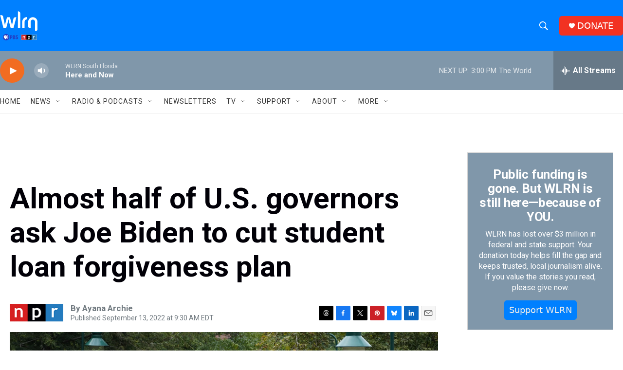

--- FILE ---
content_type: text/html; charset=utf-8
request_url: https://www.google.com/recaptcha/api2/aframe
body_size: 269
content:
<!DOCTYPE HTML><html><head><meta http-equiv="content-type" content="text/html; charset=UTF-8"></head><body><script nonce="hGDiqTN4R5qEZKlW1MHl8w">/** Anti-fraud and anti-abuse applications only. See google.com/recaptcha */ try{var clients={'sodar':'https://pagead2.googlesyndication.com/pagead/sodar?'};window.addEventListener("message",function(a){try{if(a.source===window.parent){var b=JSON.parse(a.data);var c=clients[b['id']];if(c){var d=document.createElement('img');d.src=c+b['params']+'&rc='+(localStorage.getItem("rc::a")?sessionStorage.getItem("rc::b"):"");window.document.body.appendChild(d);sessionStorage.setItem("rc::e",parseInt(sessionStorage.getItem("rc::e")||0)+1);localStorage.setItem("rc::h",'1769626195520');}}}catch(b){}});window.parent.postMessage("_grecaptcha_ready", "*");}catch(b){}</script></body></html>